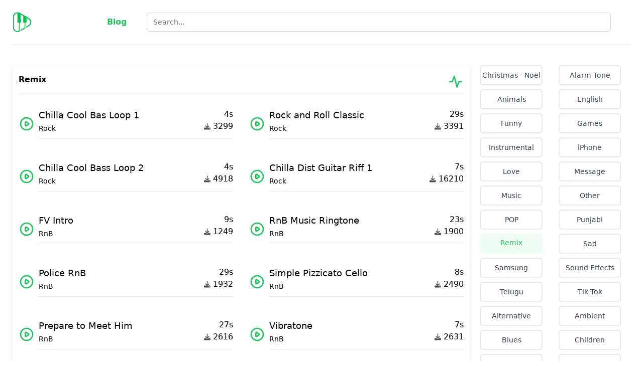

--- FILE ---
content_type: text/html; charset=UTF-8
request_url: https://best-ringtone.com/genre/remix?page=5
body_size: 6441
content:
<!doctype html>
<html>
<head>
  <meta charset="UTF-8">
  <meta name="viewport" content="width=device-width, initial-scale=1.0">
  <link rel="preload" as="style" href="https://best-ringtone.com/build/assets/app-bb298d4c.css" /><link rel="stylesheet" href="https://best-ringtone.com/build/assets/app-bb298d4c.css" />  <script defer src="https://cdn.jsdelivr.net/npm/alpinejs@3.12.0/dist/cdn.min.js"></script>
    <script async src="https://pagead2.googlesyndication.com/pagead/js/adsbygoogle.js?client=ca-pub-3717786786472633"
            crossorigin="anonymous"></script>
</head>

<body>
  <!-- header -->
<div class="relative bg-white" x-data="{ open: false }">

    <div class="max-w-7xl mx-auto px-4 sm:px-6">
        <div class="flex justify-between items-center border-b-2 border-gray-100 py-6 lg:justify-start md:space-x-10">
            <div class="flex justify-start lg:w-0 lg:flex-1">
                <a href="/">
                      <span class="sr-only">Best Ringtone</span>
                    <img class="h-8 w-auto sm:h-10" src="https://best-ringtone.com/img/logo.svg"
                         alt="">
                </a>
            </div>
            <a href="https://best-ringtone.com/blogs" class="text-primary-500 font-bold hidden md:block">
                Blog
            </a>
            <div class="mt-1 sm:mt-0 sm:col-span-2 w-3/4 md:w-1/2 lg:w-3/4">
                <form action="https://best-ringtone.com/search" method="get">
                    <input placeholder="Search..." type="text" name="q"
                       class="block w-full shadow-sm focus:ring-indigo-500 focus:border-indigo-500  sm:text-sm border-gray-300 rounded-md ">
                </form>
            </div>
            <div class="-mr-2 -my-2 lg:hidden">
                <button x-on:click="open = !open" type="button"
                        class="bg-white rounded-md p-2 inline-flex items-center justify-center text-gray-400 hover:text-gray-500 hover:bg-gray-100 focus:outline-none focus:ring-2 focus:ring-inset focus:ring-indigo-500"
                        aria-expanded="false">
                    <span class="sr-only">Open menu</span>
                    <!-- Heroicon  -->
                    <svg class="h-6 w-6" xmlns="http://www.w3.org/2000/svg" fill="none" viewBox="0 0 24 24"
                         stroke="currentColor" aria-hidden="true">
                        <path stroke-linecap="round" stroke-linejoin="round" stroke-width="2"
                              d="M4 6h16M4 12h16M4 18h16"/>
                    </svg>
                </button>
            </div>
            <nav class="hidden lg:flex space-x-10">
                <div class="relative">
                    <div class="mt-1 sm:mt-0 sm:col-span-2">
                    </div>
            </nav>
        </div>
    </div>

    <!-- Mobile menu -->
    <div x-show="open" class="z-10 absolute top-0 inset-x-0 p-2 transition transform origin-top-right lg:hidden">
        <div class="rounded-lg shadow-lg ring-1 ring-black ring-opacity-5 bg-white divide-y-2 divide-gray-50">
            <div class="pt-5 pb-6 px-5">
                <div class="flex items-center justify-between">
                    <div>
                        <img class="h-8 w-auto" src="https://best-ringtone.com/img/logo.svg"
                             alt="Workflow">
                    </div>
                    <a href="https://best-ringtone.com/blogs" class="text-primary-500 font-bold md:hidden">
                        Blog
                    </a>
                    <div class="-mr-2">
                        <button x-on:click=" open = !open " type="button"
                                class="bg-white rounded-md p-2 inline-flex items-center justify-center text-gray-400 hover:text-gray-500 hover:bg-gray-100 focus:outline-none focus:ring-2 focus:ring-inset focus:ring-indigo-500">
                            <span class="sr-only">Close menu</span>
                            <!-- Heroicon name: outline/x -->
                            <svg class="h-6 w-6" xmlns="http://www.w3.org/2000/svg" fill="none" viewBox="0 0 24 24"
                                 stroke="currentColor" aria-hidden="true">
                                <path stroke-linecap="round" stroke-linejoin="round" stroke-width="2"
                                      d="M6 18L18 6M6 6l12 12"/>
                            </svg>
                        </button>
                    </div>
                </div>

            </div>
            <div class="py-6 px-5 space-y-6">
    <div class="grid grid-cols-2 gap-y-2 gap-x-8">
                        <a href="https://best-ringtone.com/genre/christmas-noel" class="text-gray-700 hover:text-gray-500 text-center rounded-md border-2 py-2">
                Christmas - Noel </a>
                        <a href="https://best-ringtone.com/genre/alarm-tone" class="text-gray-700 hover:text-gray-500 text-center rounded-md border-2 py-2">
                Alarm Tone </a>
                        <a href="https://best-ringtone.com/genre/animals" class="text-gray-700 hover:text-gray-500 text-center rounded-md border-2 py-2">
                Animals </a>
                        <a href="https://best-ringtone.com/genre/english" class="text-gray-700 hover:text-gray-500 text-center rounded-md border-2 py-2">
                English </a>
                        <a href="https://best-ringtone.com/genre/funny" class="text-gray-700 hover:text-gray-500 text-center rounded-md border-2 py-2">
                Funny </a>
                        <a href="https://best-ringtone.com/genre/games" class="text-gray-700 hover:text-gray-500 text-center rounded-md border-2 py-2">
                Games </a>
                        <a href="https://best-ringtone.com/genre/instrumental" class="text-gray-700 hover:text-gray-500 text-center rounded-md border-2 py-2">
                Instrumental </a>
                        <a href="https://best-ringtone.com/genre/iphone" class="text-gray-700 hover:text-gray-500 text-center rounded-md border-2 py-2">
                iPhone </a>
                        <a href="https://best-ringtone.com/genre/love" class="text-gray-700 hover:text-gray-500 text-center rounded-md border-2 py-2">
                Love </a>
                        <a href="https://best-ringtone.com/genre/message" class="text-gray-700 hover:text-gray-500 text-center rounded-md border-2 py-2">
                Message </a>
                        <a href="https://best-ringtone.com/genre/music" class="text-gray-700 hover:text-gray-500 text-center rounded-md border-2 py-2">
                Music </a>
                        <a href="https://best-ringtone.com/genre/other" class="text-gray-700 hover:text-gray-500 text-center rounded-md border-2 py-2">
                Other </a>
                        <a href="https://best-ringtone.com/genre/pop" class="text-gray-700 hover:text-gray-500 text-center rounded-md border-2 py-2">
                POP </a>
                        <a href="https://best-ringtone.com/genre/punjabi" class="text-gray-700 hover:text-gray-500 text-center rounded-md border-2 py-2">
                Punjabi </a>
                        <a href="https://best-ringtone.com/genre/remix" class="text-green-500 hover:text-gray-300 text-center rounded-md  py-2 bg-green-50">
                Remix </a>
                        <a href="https://best-ringtone.com/genre/sad" class="text-gray-700 hover:text-gray-500 text-center rounded-md border-2 py-2">
                Sad </a>
                        <a href="https://best-ringtone.com/genre/samsung" class="text-gray-700 hover:text-gray-500 text-center rounded-md border-2 py-2">
                Samsung </a>
                        <a href="https://best-ringtone.com/genre/sound-effects" class="text-gray-700 hover:text-gray-500 text-center rounded-md border-2 py-2">
                Sound Effects </a>
                        <a href="https://best-ringtone.com/genre/telugu" class="text-gray-700 hover:text-gray-500 text-center rounded-md border-2 py-2">
                Telugu </a>
                        <a href="https://best-ringtone.com/genre/tik-tok" class="text-gray-700 hover:text-gray-500 text-center rounded-md border-2 py-2">
                Tik Tok </a>
                        <a href="https://best-ringtone.com/genre/alternative" class="text-gray-700 hover:text-gray-500 text-center rounded-md border-2 py-2">
                Alternative </a>
                        <a href="https://best-ringtone.com/genre/ambient" class="text-gray-700 hover:text-gray-500 text-center rounded-md border-2 py-2">
                Ambient </a>
                        <a href="https://best-ringtone.com/genre/blues" class="text-gray-700 hover:text-gray-500 text-center rounded-md border-2 py-2">
                Blues </a>
                        <a href="https://best-ringtone.com/genre/children" class="text-gray-700 hover:text-gray-500 text-center rounded-md border-2 py-2">
                Children </a>
                        <a href="https://best-ringtone.com/genre/christian" class="text-gray-700 hover:text-gray-500 text-center rounded-md border-2 py-2">
                Christian </a>
                        <a href="https://best-ringtone.com/genre/cinematic" class="text-gray-700 hover:text-gray-500 text-center rounded-md border-2 py-2">
                Cinematic </a>
                        <a href="https://best-ringtone.com/genre/classical" class="text-gray-700 hover:text-gray-500 text-center rounded-md border-2 py-2">
                Classical </a>
                        <a href="https://best-ringtone.com/genre/comedy" class="text-gray-700 hover:text-gray-500 text-center rounded-md border-2 py-2">
                Comedy </a>
                        <a href="https://best-ringtone.com/genre/country" class="text-gray-700 hover:text-gray-500 text-center rounded-md border-2 py-2">
                Country </a>
                        <a href="https://best-ringtone.com/genre/dance" class="text-gray-700 hover:text-gray-500 text-center rounded-md border-2 py-2">
                Dance </a>
                        <a href="https://best-ringtone.com/genre/electronica" class="text-gray-700 hover:text-gray-500 text-center rounded-md border-2 py-2">
                Electronica </a>
                        <a href="https://best-ringtone.com/genre/folk" class="text-gray-700 hover:text-gray-500 text-center rounded-md border-2 py-2">
                Folk </a>
                        <a href="https://best-ringtone.com/genre/hip-hop" class="text-gray-700 hover:text-gray-500 text-center rounded-md border-2 py-2">
                Hip Hop </a>
                        <a href="https://best-ringtone.com/genre/holiday" class="text-gray-700 hover:text-gray-500 text-center rounded-md border-2 py-2">
                Holiday </a>
                        <a href="https://best-ringtone.com/genre/jazz" class="text-gray-700 hover:text-gray-500 text-center rounded-md border-2 py-2">
                Jazz </a>
                        <a href="https://best-ringtone.com/genre/latin" class="text-gray-700 hover:text-gray-500 text-center rounded-md border-2 py-2">
                Latin </a>
                        <a href="https://best-ringtone.com/genre/message-tones" class="text-gray-700 hover:text-gray-500 text-center rounded-md border-2 py-2">
                Message Tones </a>
                        <a href="https://best-ringtone.com/genre/metal" class="text-gray-700 hover:text-gray-500 text-center rounded-md border-2 py-2">
                Metal </a>
                        <a href="https://best-ringtone.com/genre/news-and-politics" class="text-gray-700 hover:text-gray-500 text-center rounded-md border-2 py-2">
                News and Politics </a>
                        <a href="https://best-ringtone.com/genre/other" class="text-gray-700 hover:text-gray-500 text-center rounded-md border-2 py-2">
                Other </a>
                        <a href="https://best-ringtone.com/genre/pets-and-animals" class="text-gray-700 hover:text-gray-500 text-center rounded-md border-2 py-2">
                Pets and Animals </a>
                        <a href="https://best-ringtone.com/genre/pop" class="text-gray-700 hover:text-gray-500 text-center rounded-md border-2 py-2">
                Pop </a>
                        <a href="https://best-ringtone.com/genre/reggae" class="text-gray-700 hover:text-gray-500 text-center rounded-md border-2 py-2">
                Reggae </a>
                        <a href="https://best-ringtone.com/genre/rnb" class="text-gray-700 hover:text-gray-500 text-center rounded-md border-2 py-2">
                RnB </a>
                        <a href="https://best-ringtone.com/genre/rock" class="text-gray-700 hover:text-gray-500 text-center rounded-md border-2 py-2">
                Rock </a>
                        <a href="https://best-ringtone.com/genre/sayings" class="text-gray-700 hover:text-gray-500 text-center rounded-md border-2 py-2">
                Sayings </a>
                        <a href="https://best-ringtone.com/genre/sound-effects" class="text-gray-700 hover:text-gray-500 text-center rounded-md border-2 py-2">
                Sound Effects </a>
                        <a href="https://best-ringtone.com/genre/world" class="text-gray-700 hover:text-gray-500 text-center rounded-md border-2 py-2">
                World </a>
          </div>
    <div>
        <div wire:id="9W9RhJ4cl6GCqDRqiYpA" wire:initial-data="{&quot;fingerprint&quot;:{&quot;id&quot;:&quot;9W9RhJ4cl6GCqDRqiYpA&quot;,&quot;name&quot;:&quot;report-button&quot;,&quot;locale&quot;:&quot;en&quot;,&quot;path&quot;:&quot;genre\/remix&quot;,&quot;method&quot;:&quot;GET&quot;,&quot;v&quot;:&quot;acj&quot;},&quot;effects&quot;:{&quot;listeners&quot;:[]},&quot;serverMemo&quot;:{&quot;children&quot;:[],&quot;errors&quot;:[],&quot;htmlHash&quot;:&quot;2f21d155&quot;,&quot;data&quot;:{&quot;showModal&quot;:false},&quot;dataMeta&quot;:[],&quot;checksum&quot;:&quot;801f54ac5f82caf8efd186ed8e7b21bd3b45363d237844e32e11829bdb915964&quot;}}">
    <button wire:click="report" class="bg-white hover:bg-gray-400 text-gray-300 font-thin py-2 px-4 rounded border w-full">
        Report Copyright
    </button>

    </div>

<!-- Livewire Component wire-end:9W9RhJ4cl6GCqDRqiYpA -->    </div>
</div>
        </div>
    </div>
</div>
<!-- end header  -->

  <!-- content -->

  <div class="lg:mx-auto lg:flex lg:gap-8 max-w-7xl px-4 sm:px-6 mt-4 mx-2">
      <div class="grow shrink">
            <!-- new ringtone -->
    <!-- new ringtone -->
<div class="basis-full border border-slate-50 rounded-sm shadow-md px-3 py-4 mt-6">
    <!-- title -->
    <div class="flex justify-between border-b pb-2">
        <h3 class="font-bold">Remix</h3>
                <svg class="h-8 w-8 text-green-500" width="24" height="24" viewBox="0 0 24 24" stroke-width="2"
            stroke="currentColor" fill="none" stroke-linecap="round" stroke-linejoin="round">
            <path stroke="none" d="M0 0h24v24H0z" />
            <polyline points="21 12 17 12 14 20 10 4 7 12 3 12" />
        </svg>
            </div>
    <!-- end title -->

    <!-- popular item list  -->
    <div class="mt-4 grid grid-cols-1 md:grid-cols-2 md:gap-8">
                    <div class="flex justify-start items-center mt-3">
                <a href="https://best-ringtone.com/chilla-cool-bas-loop-1" class="">
                    <svg class="h-8 w-8 text-green-500" fill="none" viewBox="0 0 24 24" stroke="currentColor">
                        <path stroke-linecap="round" stroke-linejoin="round" stroke-width="2"
                            d="M14.752 11.168l-3.197-2.132A1 1 0 0010 9.87v4.263a1 1 0 001.555.832l3.197-2.132a1 1 0 000-1.664z" />
                        <path stroke-linecap="round" stroke-linejoin="round" stroke-width="2"
                            d="M21 12a9 9 0 11-18 0 9 9 0 0118 0z" />
                    </svg>
                </a>
                <div class="border-b flex justify-between basis-full ml-2 pb-2">
                    <div>
                        <a href="https://best-ringtone.com/chilla-cool-bas-loop-1">
                            <p class="text-lg">Chilla Cool Bas Loop 1</p>
                        </a>
                                                    <a href="https://best-ringtone.com/genre/rock">
                                <span class="font-thin text-sm">Rock</span>
                            </a>
                                            </div>
                    <div>
                                                <div class="font-thin text-right">4s</div>
                                                <div class="font-thin flex">
                            <svg style="width: 13px; opacity: 0.7;" xmlns="http://www.w3.org/2000/svg" viewBox="0 0 512 512"><path d="M288 32c0-17.7-14.3-32-32-32s-32 14.3-32 32V274.7l-73.4-73.4c-12.5-12.5-32.8-12.5-45.3 0s-12.5 32.8 0 45.3l128 128c12.5 12.5 32.8 12.5 45.3 0l128-128c12.5-12.5 12.5-32.8 0-45.3s-32.8-12.5-45.3 0L288 274.7V32zM64 352c-35.3 0-64 28.7-64 64v32c0 35.3 28.7 64 64 64H448c35.3 0 64-28.7 64-64V416c0-35.3-28.7-64-64-64H346.5l-45.3 45.3c-25 25-65.5 25-90.5 0L165.5 352H64zm368 56a24 24 0 1 1 0 48 24 24 0 1 1 0-48z"/></svg>
                            <span style="padding-left: 5px">3299</span>
                        </div>
                    </div>
                </div>
            </div>
                    <div class="flex justify-start items-center mt-3">
                <a href="https://best-ringtone.com/rock-and-roll-classic" class="">
                    <svg class="h-8 w-8 text-green-500" fill="none" viewBox="0 0 24 24" stroke="currentColor">
                        <path stroke-linecap="round" stroke-linejoin="round" stroke-width="2"
                            d="M14.752 11.168l-3.197-2.132A1 1 0 0010 9.87v4.263a1 1 0 001.555.832l3.197-2.132a1 1 0 000-1.664z" />
                        <path stroke-linecap="round" stroke-linejoin="round" stroke-width="2"
                            d="M21 12a9 9 0 11-18 0 9 9 0 0118 0z" />
                    </svg>
                </a>
                <div class="border-b flex justify-between basis-full ml-2 pb-2">
                    <div>
                        <a href="https://best-ringtone.com/rock-and-roll-classic">
                            <p class="text-lg">Rock and Roll Classic</p>
                        </a>
                                                    <a href="https://best-ringtone.com/genre/rock">
                                <span class="font-thin text-sm">Rock</span>
                            </a>
                                            </div>
                    <div>
                                                <div class="font-thin text-right">29s</div>
                                                <div class="font-thin flex">
                            <svg style="width: 13px; opacity: 0.7;" xmlns="http://www.w3.org/2000/svg" viewBox="0 0 512 512"><path d="M288 32c0-17.7-14.3-32-32-32s-32 14.3-32 32V274.7l-73.4-73.4c-12.5-12.5-32.8-12.5-45.3 0s-12.5 32.8 0 45.3l128 128c12.5 12.5 32.8 12.5 45.3 0l128-128c12.5-12.5 12.5-32.8 0-45.3s-32.8-12.5-45.3 0L288 274.7V32zM64 352c-35.3 0-64 28.7-64 64v32c0 35.3 28.7 64 64 64H448c35.3 0 64-28.7 64-64V416c0-35.3-28.7-64-64-64H346.5l-45.3 45.3c-25 25-65.5 25-90.5 0L165.5 352H64zm368 56a24 24 0 1 1 0 48 24 24 0 1 1 0-48z"/></svg>
                            <span style="padding-left: 5px">3391</span>
                        </div>
                    </div>
                </div>
            </div>
                    <div class="flex justify-start items-center mt-3">
                <a href="https://best-ringtone.com/chilla-cool-bass-loop-2" class="">
                    <svg class="h-8 w-8 text-green-500" fill="none" viewBox="0 0 24 24" stroke="currentColor">
                        <path stroke-linecap="round" stroke-linejoin="round" stroke-width="2"
                            d="M14.752 11.168l-3.197-2.132A1 1 0 0010 9.87v4.263a1 1 0 001.555.832l3.197-2.132a1 1 0 000-1.664z" />
                        <path stroke-linecap="round" stroke-linejoin="round" stroke-width="2"
                            d="M21 12a9 9 0 11-18 0 9 9 0 0118 0z" />
                    </svg>
                </a>
                <div class="border-b flex justify-between basis-full ml-2 pb-2">
                    <div>
                        <a href="https://best-ringtone.com/chilla-cool-bass-loop-2">
                            <p class="text-lg">Chilla Cool Bass Loop 2</p>
                        </a>
                                                    <a href="https://best-ringtone.com/genre/rock">
                                <span class="font-thin text-sm">Rock</span>
                            </a>
                                            </div>
                    <div>
                                                <div class="font-thin text-right">4s</div>
                                                <div class="font-thin flex">
                            <svg style="width: 13px; opacity: 0.7;" xmlns="http://www.w3.org/2000/svg" viewBox="0 0 512 512"><path d="M288 32c0-17.7-14.3-32-32-32s-32 14.3-32 32V274.7l-73.4-73.4c-12.5-12.5-32.8-12.5-45.3 0s-12.5 32.8 0 45.3l128 128c12.5 12.5 32.8 12.5 45.3 0l128-128c12.5-12.5 12.5-32.8 0-45.3s-32.8-12.5-45.3 0L288 274.7V32zM64 352c-35.3 0-64 28.7-64 64v32c0 35.3 28.7 64 64 64H448c35.3 0 64-28.7 64-64V416c0-35.3-28.7-64-64-64H346.5l-45.3 45.3c-25 25-65.5 25-90.5 0L165.5 352H64zm368 56a24 24 0 1 1 0 48 24 24 0 1 1 0-48z"/></svg>
                            <span style="padding-left: 5px">4918</span>
                        </div>
                    </div>
                </div>
            </div>
                    <div class="flex justify-start items-center mt-3">
                <a href="https://best-ringtone.com/chilla-dist-guitar-riff-1" class="">
                    <svg class="h-8 w-8 text-green-500" fill="none" viewBox="0 0 24 24" stroke="currentColor">
                        <path stroke-linecap="round" stroke-linejoin="round" stroke-width="2"
                            d="M14.752 11.168l-3.197-2.132A1 1 0 0010 9.87v4.263a1 1 0 001.555.832l3.197-2.132a1 1 0 000-1.664z" />
                        <path stroke-linecap="round" stroke-linejoin="round" stroke-width="2"
                            d="M21 12a9 9 0 11-18 0 9 9 0 0118 0z" />
                    </svg>
                </a>
                <div class="border-b flex justify-between basis-full ml-2 pb-2">
                    <div>
                        <a href="https://best-ringtone.com/chilla-dist-guitar-riff-1">
                            <p class="text-lg">Chilla Dist Guitar Riff 1</p>
                        </a>
                                                    <a href="https://best-ringtone.com/genre/rock">
                                <span class="font-thin text-sm">Rock</span>
                            </a>
                                            </div>
                    <div>
                                                <div class="font-thin text-right">7s</div>
                                                <div class="font-thin flex">
                            <svg style="width: 13px; opacity: 0.7;" xmlns="http://www.w3.org/2000/svg" viewBox="0 0 512 512"><path d="M288 32c0-17.7-14.3-32-32-32s-32 14.3-32 32V274.7l-73.4-73.4c-12.5-12.5-32.8-12.5-45.3 0s-12.5 32.8 0 45.3l128 128c12.5 12.5 32.8 12.5 45.3 0l128-128c12.5-12.5 12.5-32.8 0-45.3s-32.8-12.5-45.3 0L288 274.7V32zM64 352c-35.3 0-64 28.7-64 64v32c0 35.3 28.7 64 64 64H448c35.3 0 64-28.7 64-64V416c0-35.3-28.7-64-64-64H346.5l-45.3 45.3c-25 25-65.5 25-90.5 0L165.5 352H64zm368 56a24 24 0 1 1 0 48 24 24 0 1 1 0-48z"/></svg>
                            <span style="padding-left: 5px">16210</span>
                        </div>
                    </div>
                </div>
            </div>
                    <div class="flex justify-start items-center mt-3">
                <a href="https://best-ringtone.com/fv-intro" class="">
                    <svg class="h-8 w-8 text-green-500" fill="none" viewBox="0 0 24 24" stroke="currentColor">
                        <path stroke-linecap="round" stroke-linejoin="round" stroke-width="2"
                            d="M14.752 11.168l-3.197-2.132A1 1 0 0010 9.87v4.263a1 1 0 001.555.832l3.197-2.132a1 1 0 000-1.664z" />
                        <path stroke-linecap="round" stroke-linejoin="round" stroke-width="2"
                            d="M21 12a9 9 0 11-18 0 9 9 0 0118 0z" />
                    </svg>
                </a>
                <div class="border-b flex justify-between basis-full ml-2 pb-2">
                    <div>
                        <a href="https://best-ringtone.com/fv-intro">
                            <p class="text-lg">FV Intro</p>
                        </a>
                                                    <a href="https://best-ringtone.com/genre/rnb">
                                <span class="font-thin text-sm">RnB</span>
                            </a>
                                            </div>
                    <div>
                                                <div class="font-thin text-right">9s</div>
                                                <div class="font-thin flex">
                            <svg style="width: 13px; opacity: 0.7;" xmlns="http://www.w3.org/2000/svg" viewBox="0 0 512 512"><path d="M288 32c0-17.7-14.3-32-32-32s-32 14.3-32 32V274.7l-73.4-73.4c-12.5-12.5-32.8-12.5-45.3 0s-12.5 32.8 0 45.3l128 128c12.5 12.5 32.8 12.5 45.3 0l128-128c12.5-12.5 12.5-32.8 0-45.3s-32.8-12.5-45.3 0L288 274.7V32zM64 352c-35.3 0-64 28.7-64 64v32c0 35.3 28.7 64 64 64H448c35.3 0 64-28.7 64-64V416c0-35.3-28.7-64-64-64H346.5l-45.3 45.3c-25 25-65.5 25-90.5 0L165.5 352H64zm368 56a24 24 0 1 1 0 48 24 24 0 1 1 0-48z"/></svg>
                            <span style="padding-left: 5px">1249</span>
                        </div>
                    </div>
                </div>
            </div>
                    <div class="flex justify-start items-center mt-3">
                <a href="https://best-ringtone.com/rnb-music-ringtone" class="">
                    <svg class="h-8 w-8 text-green-500" fill="none" viewBox="0 0 24 24" stroke="currentColor">
                        <path stroke-linecap="round" stroke-linejoin="round" stroke-width="2"
                            d="M14.752 11.168l-3.197-2.132A1 1 0 0010 9.87v4.263a1 1 0 001.555.832l3.197-2.132a1 1 0 000-1.664z" />
                        <path stroke-linecap="round" stroke-linejoin="round" stroke-width="2"
                            d="M21 12a9 9 0 11-18 0 9 9 0 0118 0z" />
                    </svg>
                </a>
                <div class="border-b flex justify-between basis-full ml-2 pb-2">
                    <div>
                        <a href="https://best-ringtone.com/rnb-music-ringtone">
                            <p class="text-lg">RnB Music Ringtone</p>
                        </a>
                                                    <a href="https://best-ringtone.com/genre/rnb">
                                <span class="font-thin text-sm">RnB</span>
                            </a>
                                            </div>
                    <div>
                                                <div class="font-thin text-right">23s</div>
                                                <div class="font-thin flex">
                            <svg style="width: 13px; opacity: 0.7;" xmlns="http://www.w3.org/2000/svg" viewBox="0 0 512 512"><path d="M288 32c0-17.7-14.3-32-32-32s-32 14.3-32 32V274.7l-73.4-73.4c-12.5-12.5-32.8-12.5-45.3 0s-12.5 32.8 0 45.3l128 128c12.5 12.5 32.8 12.5 45.3 0l128-128c12.5-12.5 12.5-32.8 0-45.3s-32.8-12.5-45.3 0L288 274.7V32zM64 352c-35.3 0-64 28.7-64 64v32c0 35.3 28.7 64 64 64H448c35.3 0 64-28.7 64-64V416c0-35.3-28.7-64-64-64H346.5l-45.3 45.3c-25 25-65.5 25-90.5 0L165.5 352H64zm368 56a24 24 0 1 1 0 48 24 24 0 1 1 0-48z"/></svg>
                            <span style="padding-left: 5px">1900</span>
                        </div>
                    </div>
                </div>
            </div>
                    <div class="flex justify-start items-center mt-3">
                <a href="https://best-ringtone.com/police-rnb" class="">
                    <svg class="h-8 w-8 text-green-500" fill="none" viewBox="0 0 24 24" stroke="currentColor">
                        <path stroke-linecap="round" stroke-linejoin="round" stroke-width="2"
                            d="M14.752 11.168l-3.197-2.132A1 1 0 0010 9.87v4.263a1 1 0 001.555.832l3.197-2.132a1 1 0 000-1.664z" />
                        <path stroke-linecap="round" stroke-linejoin="round" stroke-width="2"
                            d="M21 12a9 9 0 11-18 0 9 9 0 0118 0z" />
                    </svg>
                </a>
                <div class="border-b flex justify-between basis-full ml-2 pb-2">
                    <div>
                        <a href="https://best-ringtone.com/police-rnb">
                            <p class="text-lg">Police RnB</p>
                        </a>
                                                    <a href="https://best-ringtone.com/genre/rnb">
                                <span class="font-thin text-sm">RnB</span>
                            </a>
                                            </div>
                    <div>
                                                <div class="font-thin text-right">29s</div>
                                                <div class="font-thin flex">
                            <svg style="width: 13px; opacity: 0.7;" xmlns="http://www.w3.org/2000/svg" viewBox="0 0 512 512"><path d="M288 32c0-17.7-14.3-32-32-32s-32 14.3-32 32V274.7l-73.4-73.4c-12.5-12.5-32.8-12.5-45.3 0s-12.5 32.8 0 45.3l128 128c12.5 12.5 32.8 12.5 45.3 0l128-128c12.5-12.5 12.5-32.8 0-45.3s-32.8-12.5-45.3 0L288 274.7V32zM64 352c-35.3 0-64 28.7-64 64v32c0 35.3 28.7 64 64 64H448c35.3 0 64-28.7 64-64V416c0-35.3-28.7-64-64-64H346.5l-45.3 45.3c-25 25-65.5 25-90.5 0L165.5 352H64zm368 56a24 24 0 1 1 0 48 24 24 0 1 1 0-48z"/></svg>
                            <span style="padding-left: 5px">1932</span>
                        </div>
                    </div>
                </div>
            </div>
                    <div class="flex justify-start items-center mt-3">
                <a href="https://best-ringtone.com/simple-pizzicato-cello" class="">
                    <svg class="h-8 w-8 text-green-500" fill="none" viewBox="0 0 24 24" stroke="currentColor">
                        <path stroke-linecap="round" stroke-linejoin="round" stroke-width="2"
                            d="M14.752 11.168l-3.197-2.132A1 1 0 0010 9.87v4.263a1 1 0 001.555.832l3.197-2.132a1 1 0 000-1.664z" />
                        <path stroke-linecap="round" stroke-linejoin="round" stroke-width="2"
                            d="M21 12a9 9 0 11-18 0 9 9 0 0118 0z" />
                    </svg>
                </a>
                <div class="border-b flex justify-between basis-full ml-2 pb-2">
                    <div>
                        <a href="https://best-ringtone.com/simple-pizzicato-cello">
                            <p class="text-lg">Simple Pizzicato Cello</p>
                        </a>
                                                    <a href="https://best-ringtone.com/genre/rnb">
                                <span class="font-thin text-sm">RnB</span>
                            </a>
                                            </div>
                    <div>
                                                <div class="font-thin text-right">8s</div>
                                                <div class="font-thin flex">
                            <svg style="width: 13px; opacity: 0.7;" xmlns="http://www.w3.org/2000/svg" viewBox="0 0 512 512"><path d="M288 32c0-17.7-14.3-32-32-32s-32 14.3-32 32V274.7l-73.4-73.4c-12.5-12.5-32.8-12.5-45.3 0s-12.5 32.8 0 45.3l128 128c12.5 12.5 32.8 12.5 45.3 0l128-128c12.5-12.5 12.5-32.8 0-45.3s-32.8-12.5-45.3 0L288 274.7V32zM64 352c-35.3 0-64 28.7-64 64v32c0 35.3 28.7 64 64 64H448c35.3 0 64-28.7 64-64V416c0-35.3-28.7-64-64-64H346.5l-45.3 45.3c-25 25-65.5 25-90.5 0L165.5 352H64zm368 56a24 24 0 1 1 0 48 24 24 0 1 1 0-48z"/></svg>
                            <span style="padding-left: 5px">2490</span>
                        </div>
                    </div>
                </div>
            </div>
                    <div class="flex justify-start items-center mt-3">
                <a href="https://best-ringtone.com/prepare-to-meet-him" class="">
                    <svg class="h-8 w-8 text-green-500" fill="none" viewBox="0 0 24 24" stroke="currentColor">
                        <path stroke-linecap="round" stroke-linejoin="round" stroke-width="2"
                            d="M14.752 11.168l-3.197-2.132A1 1 0 0010 9.87v4.263a1 1 0 001.555.832l3.197-2.132a1 1 0 000-1.664z" />
                        <path stroke-linecap="round" stroke-linejoin="round" stroke-width="2"
                            d="M21 12a9 9 0 11-18 0 9 9 0 0118 0z" />
                    </svg>
                </a>
                <div class="border-b flex justify-between basis-full ml-2 pb-2">
                    <div>
                        <a href="https://best-ringtone.com/prepare-to-meet-him">
                            <p class="text-lg">Prepare to Meet Him</p>
                        </a>
                                                    <a href="https://best-ringtone.com/genre/rnb">
                                <span class="font-thin text-sm">RnB</span>
                            </a>
                                            </div>
                    <div>
                                                <div class="font-thin text-right">27s</div>
                                                <div class="font-thin flex">
                            <svg style="width: 13px; opacity: 0.7;" xmlns="http://www.w3.org/2000/svg" viewBox="0 0 512 512"><path d="M288 32c0-17.7-14.3-32-32-32s-32 14.3-32 32V274.7l-73.4-73.4c-12.5-12.5-32.8-12.5-45.3 0s-12.5 32.8 0 45.3l128 128c12.5 12.5 32.8 12.5 45.3 0l128-128c12.5-12.5 12.5-32.8 0-45.3s-32.8-12.5-45.3 0L288 274.7V32zM64 352c-35.3 0-64 28.7-64 64v32c0 35.3 28.7 64 64 64H448c35.3 0 64-28.7 64-64V416c0-35.3-28.7-64-64-64H346.5l-45.3 45.3c-25 25-65.5 25-90.5 0L165.5 352H64zm368 56a24 24 0 1 1 0 48 24 24 0 1 1 0-48z"/></svg>
                            <span style="padding-left: 5px">2616</span>
                        </div>
                    </div>
                </div>
            </div>
                    <div class="flex justify-start items-center mt-3">
                <a href="https://best-ringtone.com/vibratone" class="">
                    <svg class="h-8 w-8 text-green-500" fill="none" viewBox="0 0 24 24" stroke="currentColor">
                        <path stroke-linecap="round" stroke-linejoin="round" stroke-width="2"
                            d="M14.752 11.168l-3.197-2.132A1 1 0 0010 9.87v4.263a1 1 0 001.555.832l3.197-2.132a1 1 0 000-1.664z" />
                        <path stroke-linecap="round" stroke-linejoin="round" stroke-width="2"
                            d="M21 12a9 9 0 11-18 0 9 9 0 0118 0z" />
                    </svg>
                </a>
                <div class="border-b flex justify-between basis-full ml-2 pb-2">
                    <div>
                        <a href="https://best-ringtone.com/vibratone">
                            <p class="text-lg">Vibratone</p>
                        </a>
                                                    <a href="https://best-ringtone.com/genre/rnb">
                                <span class="font-thin text-sm">RnB</span>
                            </a>
                                            </div>
                    <div>
                                                <div class="font-thin text-right">7s</div>
                                                <div class="font-thin flex">
                            <svg style="width: 13px; opacity: 0.7;" xmlns="http://www.w3.org/2000/svg" viewBox="0 0 512 512"><path d="M288 32c0-17.7-14.3-32-32-32s-32 14.3-32 32V274.7l-73.4-73.4c-12.5-12.5-32.8-12.5-45.3 0s-12.5 32.8 0 45.3l128 128c12.5 12.5 32.8 12.5 45.3 0l128-128c12.5-12.5 12.5-32.8 0-45.3s-32.8-12.5-45.3 0L288 274.7V32zM64 352c-35.3 0-64 28.7-64 64v32c0 35.3 28.7 64 64 64H448c35.3 0 64-28.7 64-64V416c0-35.3-28.7-64-64-64H346.5l-45.3 45.3c-25 25-65.5 25-90.5 0L165.5 352H64zm368 56a24 24 0 1 1 0 48 24 24 0 1 1 0-48z"/></svg>
                            <span style="padding-left: 5px">2631</span>
                        </div>
                    </div>
                </div>
            </div>
                    <div class="flex justify-start items-center mt-3">
                <a href="https://best-ringtone.com/downbeat" class="">
                    <svg class="h-8 w-8 text-green-500" fill="none" viewBox="0 0 24 24" stroke="currentColor">
                        <path stroke-linecap="round" stroke-linejoin="round" stroke-width="2"
                            d="M14.752 11.168l-3.197-2.132A1 1 0 0010 9.87v4.263a1 1 0 001.555.832l3.197-2.132a1 1 0 000-1.664z" />
                        <path stroke-linecap="round" stroke-linejoin="round" stroke-width="2"
                            d="M21 12a9 9 0 11-18 0 9 9 0 0118 0z" />
                    </svg>
                </a>
                <div class="border-b flex justify-between basis-full ml-2 pb-2">
                    <div>
                        <a href="https://best-ringtone.com/downbeat">
                            <p class="text-lg">Downbeat</p>
                        </a>
                                                    <a href="https://best-ringtone.com/genre/rnb">
                                <span class="font-thin text-sm">RnB</span>
                            </a>
                                            </div>
                    <div>
                                                <div class="font-thin text-right">7s</div>
                                                <div class="font-thin flex">
                            <svg style="width: 13px; opacity: 0.7;" xmlns="http://www.w3.org/2000/svg" viewBox="0 0 512 512"><path d="M288 32c0-17.7-14.3-32-32-32s-32 14.3-32 32V274.7l-73.4-73.4c-12.5-12.5-32.8-12.5-45.3 0s-12.5 32.8 0 45.3l128 128c12.5 12.5 32.8 12.5 45.3 0l128-128c12.5-12.5 12.5-32.8 0-45.3s-32.8-12.5-45.3 0L288 274.7V32zM64 352c-35.3 0-64 28.7-64 64v32c0 35.3 28.7 64 64 64H448c35.3 0 64-28.7 64-64V416c0-35.3-28.7-64-64-64H346.5l-45.3 45.3c-25 25-65.5 25-90.5 0L165.5 352H64zm368 56a24 24 0 1 1 0 48 24 24 0 1 1 0-48z"/></svg>
                            <span style="padding-left: 5px">3671</span>
                        </div>
                    </div>
                </div>
            </div>
                    <div class="flex justify-start items-center mt-3">
                <a href="https://best-ringtone.com/funkotto" class="">
                    <svg class="h-8 w-8 text-green-500" fill="none" viewBox="0 0 24 24" stroke="currentColor">
                        <path stroke-linecap="round" stroke-linejoin="round" stroke-width="2"
                            d="M14.752 11.168l-3.197-2.132A1 1 0 0010 9.87v4.263a1 1 0 001.555.832l3.197-2.132a1 1 0 000-1.664z" />
                        <path stroke-linecap="round" stroke-linejoin="round" stroke-width="2"
                            d="M21 12a9 9 0 11-18 0 9 9 0 0118 0z" />
                    </svg>
                </a>
                <div class="border-b flex justify-between basis-full ml-2 pb-2">
                    <div>
                        <a href="https://best-ringtone.com/funkotto">
                            <p class="text-lg">Funkotto</p>
                        </a>
                                                    <a href="https://best-ringtone.com/genre/rnb">
                                <span class="font-thin text-sm">RnB</span>
                            </a>
                                            </div>
                    <div>
                                                <div class="font-thin text-right">5s</div>
                                                <div class="font-thin flex">
                            <svg style="width: 13px; opacity: 0.7;" xmlns="http://www.w3.org/2000/svg" viewBox="0 0 512 512"><path d="M288 32c0-17.7-14.3-32-32-32s-32 14.3-32 32V274.7l-73.4-73.4c-12.5-12.5-32.8-12.5-45.3 0s-12.5 32.8 0 45.3l128 128c12.5 12.5 32.8 12.5 45.3 0l128-128c12.5-12.5 12.5-32.8 0-45.3s-32.8-12.5-45.3 0L288 274.7V32zM64 352c-35.3 0-64 28.7-64 64v32c0 35.3 28.7 64 64 64H448c35.3 0 64-28.7 64-64V416c0-35.3-28.7-64-64-64H346.5l-45.3 45.3c-25 25-65.5 25-90.5 0L165.5 352H64zm368 56a24 24 0 1 1 0 48 24 24 0 1 1 0-48z"/></svg>
                            <span style="padding-left: 5px">3924</span>
                        </div>
                    </div>
                </div>
            </div>
                    <div class="flex justify-start items-center mt-3">
                <a href="https://best-ringtone.com/slow-south" class="">
                    <svg class="h-8 w-8 text-green-500" fill="none" viewBox="0 0 24 24" stroke="currentColor">
                        <path stroke-linecap="round" stroke-linejoin="round" stroke-width="2"
                            d="M14.752 11.168l-3.197-2.132A1 1 0 0010 9.87v4.263a1 1 0 001.555.832l3.197-2.132a1 1 0 000-1.664z" />
                        <path stroke-linecap="round" stroke-linejoin="round" stroke-width="2"
                            d="M21 12a9 9 0 11-18 0 9 9 0 0118 0z" />
                    </svg>
                </a>
                <div class="border-b flex justify-between basis-full ml-2 pb-2">
                    <div>
                        <a href="https://best-ringtone.com/slow-south">
                            <p class="text-lg">Slow South</p>
                        </a>
                                                    <a href="https://best-ringtone.com/genre/rnb">
                                <span class="font-thin text-sm">RnB</span>
                            </a>
                                            </div>
                    <div>
                                                <div class="font-thin text-right">4s</div>
                                                <div class="font-thin flex">
                            <svg style="width: 13px; opacity: 0.7;" xmlns="http://www.w3.org/2000/svg" viewBox="0 0 512 512"><path d="M288 32c0-17.7-14.3-32-32-32s-32 14.3-32 32V274.7l-73.4-73.4c-12.5-12.5-32.8-12.5-45.3 0s-12.5 32.8 0 45.3l128 128c12.5 12.5 32.8 12.5 45.3 0l128-128c12.5-12.5 12.5-32.8 0-45.3s-32.8-12.5-45.3 0L288 274.7V32zM64 352c-35.3 0-64 28.7-64 64v32c0 35.3 28.7 64 64 64H448c35.3 0 64-28.7 64-64V416c0-35.3-28.7-64-64-64H346.5l-45.3 45.3c-25 25-65.5 25-90.5 0L165.5 352H64zm368 56a24 24 0 1 1 0 48 24 24 0 1 1 0-48z"/></svg>
                            <span style="padding-left: 5px">6679</span>
                        </div>
                    </div>
                </div>
            </div>
                    <div class="flex justify-start items-center mt-3">
                <a href="https://best-ringtone.com/rnb-hip-hop-piano" class="">
                    <svg class="h-8 w-8 text-green-500" fill="none" viewBox="0 0 24 24" stroke="currentColor">
                        <path stroke-linecap="round" stroke-linejoin="round" stroke-width="2"
                            d="M14.752 11.168l-3.197-2.132A1 1 0 0010 9.87v4.263a1 1 0 001.555.832l3.197-2.132a1 1 0 000-1.664z" />
                        <path stroke-linecap="round" stroke-linejoin="round" stroke-width="2"
                            d="M21 12a9 9 0 11-18 0 9 9 0 0118 0z" />
                    </svg>
                </a>
                <div class="border-b flex justify-between basis-full ml-2 pb-2">
                    <div>
                        <a href="https://best-ringtone.com/rnb-hip-hop-piano">
                            <p class="text-lg">RnB Hip Hop Piano</p>
                        </a>
                                                    <a href="https://best-ringtone.com/genre/rnb">
                                <span class="font-thin text-sm">RnB</span>
                            </a>
                                            </div>
                    <div>
                                                <div class="font-thin text-right">20s</div>
                                                <div class="font-thin flex">
                            <svg style="width: 13px; opacity: 0.7;" xmlns="http://www.w3.org/2000/svg" viewBox="0 0 512 512"><path d="M288 32c0-17.7-14.3-32-32-32s-32 14.3-32 32V274.7l-73.4-73.4c-12.5-12.5-32.8-12.5-45.3 0s-12.5 32.8 0 45.3l128 128c12.5 12.5 32.8 12.5 45.3 0l128-128c12.5-12.5 12.5-32.8 0-45.3s-32.8-12.5-45.3 0L288 274.7V32zM64 352c-35.3 0-64 28.7-64 64v32c0 35.3 28.7 64 64 64H448c35.3 0 64-28.7 64-64V416c0-35.3-28.7-64-64-64H346.5l-45.3 45.3c-25 25-65.5 25-90.5 0L165.5 352H64zm368 56a24 24 0 1 1 0 48 24 24 0 1 1 0-48z"/></svg>
                            <span style="padding-left: 5px">7074</span>
                        </div>
                    </div>
                </div>
            </div>
                    <div class="flex justify-start items-center mt-3">
                <a href="https://best-ringtone.com/rnb" class="">
                    <svg class="h-8 w-8 text-green-500" fill="none" viewBox="0 0 24 24" stroke="currentColor">
                        <path stroke-linecap="round" stroke-linejoin="round" stroke-width="2"
                            d="M14.752 11.168l-3.197-2.132A1 1 0 0010 9.87v4.263a1 1 0 001.555.832l3.197-2.132a1 1 0 000-1.664z" />
                        <path stroke-linecap="round" stroke-linejoin="round" stroke-width="2"
                            d="M21 12a9 9 0 11-18 0 9 9 0 0118 0z" />
                    </svg>
                </a>
                <div class="border-b flex justify-between basis-full ml-2 pb-2">
                    <div>
                        <a href="https://best-ringtone.com/rnb">
                            <p class="text-lg">RnB</p>
                        </a>
                                                    <a href="https://best-ringtone.com/genre/rnb">
                                <span class="font-thin text-sm">RnB</span>
                            </a>
                                            </div>
                    <div>
                                                <div class="font-thin text-right">6s</div>
                                                <div class="font-thin flex">
                            <svg style="width: 13px; opacity: 0.7;" xmlns="http://www.w3.org/2000/svg" viewBox="0 0 512 512"><path d="M288 32c0-17.7-14.3-32-32-32s-32 14.3-32 32V274.7l-73.4-73.4c-12.5-12.5-32.8-12.5-45.3 0s-12.5 32.8 0 45.3l128 128c12.5 12.5 32.8 12.5 45.3 0l128-128c12.5-12.5 12.5-32.8 0-45.3s-32.8-12.5-45.3 0L288 274.7V32zM64 352c-35.3 0-64 28.7-64 64v32c0 35.3 28.7 64 64 64H448c35.3 0 64-28.7 64-64V416c0-35.3-28.7-64-64-64H346.5l-45.3 45.3c-25 25-65.5 25-90.5 0L165.5 352H64zm368 56a24 24 0 1 1 0 48 24 24 0 1 1 0-48z"/></svg>
                            <span style="padding-left: 5px">22106</span>
                        </div>
                    </div>
                </div>
            </div>
                    <div class="flex justify-start items-center mt-3">
                <a href="https://best-ringtone.com/nice-rnb" class="">
                    <svg class="h-8 w-8 text-green-500" fill="none" viewBox="0 0 24 24" stroke="currentColor">
                        <path stroke-linecap="round" stroke-linejoin="round" stroke-width="2"
                            d="M14.752 11.168l-3.197-2.132A1 1 0 0010 9.87v4.263a1 1 0 001.555.832l3.197-2.132a1 1 0 000-1.664z" />
                        <path stroke-linecap="round" stroke-linejoin="round" stroke-width="2"
                            d="M21 12a9 9 0 11-18 0 9 9 0 0118 0z" />
                    </svg>
                </a>
                <div class="border-b flex justify-between basis-full ml-2 pb-2">
                    <div>
                        <a href="https://best-ringtone.com/nice-rnb">
                            <p class="text-lg">NiCE RnB</p>
                        </a>
                                                    <a href="https://best-ringtone.com/genre/rnb">
                                <span class="font-thin text-sm">RnB</span>
                            </a>
                                            </div>
                    <div>
                                                <div class="font-thin text-right">6s</div>
                                                <div class="font-thin flex">
                            <svg style="width: 13px; opacity: 0.7;" xmlns="http://www.w3.org/2000/svg" viewBox="0 0 512 512"><path d="M288 32c0-17.7-14.3-32-32-32s-32 14.3-32 32V274.7l-73.4-73.4c-12.5-12.5-32.8-12.5-45.3 0s-12.5 32.8 0 45.3l128 128c12.5 12.5 32.8 12.5 45.3 0l128-128c12.5-12.5 12.5-32.8 0-45.3s-32.8-12.5-45.3 0L288 274.7V32zM64 352c-35.3 0-64 28.7-64 64v32c0 35.3 28.7 64 64 64H448c35.3 0 64-28.7 64-64V416c0-35.3-28.7-64-64-64H346.5l-45.3 45.3c-25 25-65.5 25-90.5 0L165.5 352H64zm368 56a24 24 0 1 1 0 48 24 24 0 1 1 0-48z"/></svg>
                            <span style="padding-left: 5px">28124</span>
                        </div>
                    </div>
                </div>
            </div>
                    <div class="flex justify-start items-center mt-3">
                <a href="https://best-ringtone.com/reggae-dubstep" class="">
                    <svg class="h-8 w-8 text-green-500" fill="none" viewBox="0 0 24 24" stroke="currentColor">
                        <path stroke-linecap="round" stroke-linejoin="round" stroke-width="2"
                            d="M14.752 11.168l-3.197-2.132A1 1 0 0010 9.87v4.263a1 1 0 001.555.832l3.197-2.132a1 1 0 000-1.664z" />
                        <path stroke-linecap="round" stroke-linejoin="round" stroke-width="2"
                            d="M21 12a9 9 0 11-18 0 9 9 0 0118 0z" />
                    </svg>
                </a>
                <div class="border-b flex justify-between basis-full ml-2 pb-2">
                    <div>
                        <a href="https://best-ringtone.com/reggae-dubstep">
                            <p class="text-lg">Reggae Dubstep</p>
                        </a>
                                                    <a href="https://best-ringtone.com/genre/reggae">
                                <span class="font-thin text-sm">Reggae</span>
                            </a>
                                            </div>
                    <div>
                                                <div class="font-thin text-right">29s</div>
                                                <div class="font-thin flex">
                            <svg style="width: 13px; opacity: 0.7;" xmlns="http://www.w3.org/2000/svg" viewBox="0 0 512 512"><path d="M288 32c0-17.7-14.3-32-32-32s-32 14.3-32 32V274.7l-73.4-73.4c-12.5-12.5-32.8-12.5-45.3 0s-12.5 32.8 0 45.3l128 128c12.5 12.5 32.8 12.5 45.3 0l128-128c12.5-12.5 12.5-32.8 0-45.3s-32.8-12.5-45.3 0L288 274.7V32zM64 352c-35.3 0-64 28.7-64 64v32c0 35.3 28.7 64 64 64H448c35.3 0 64-28.7 64-64V416c0-35.3-28.7-64-64-64H346.5l-45.3 45.3c-25 25-65.5 25-90.5 0L165.5 352H64zm368 56a24 24 0 1 1 0 48 24 24 0 1 1 0-48z"/></svg>
                            <span style="padding-left: 5px">536</span>
                        </div>
                    </div>
                </div>
            </div>
                    <div class="flex justify-start items-center mt-3">
                <a href="https://best-ringtone.com/reggae-ringtone" class="">
                    <svg class="h-8 w-8 text-green-500" fill="none" viewBox="0 0 24 24" stroke="currentColor">
                        <path stroke-linecap="round" stroke-linejoin="round" stroke-width="2"
                            d="M14.752 11.168l-3.197-2.132A1 1 0 0010 9.87v4.263a1 1 0 001.555.832l3.197-2.132a1 1 0 000-1.664z" />
                        <path stroke-linecap="round" stroke-linejoin="round" stroke-width="2"
                            d="M21 12a9 9 0 11-18 0 9 9 0 0118 0z" />
                    </svg>
                </a>
                <div class="border-b flex justify-between basis-full ml-2 pb-2">
                    <div>
                        <a href="https://best-ringtone.com/reggae-ringtone">
                            <p class="text-lg">Reggae Ringtone</p>
                        </a>
                                                    <a href="https://best-ringtone.com/genre/reggae">
                                <span class="font-thin text-sm">Reggae</span>
                            </a>
                                            </div>
                    <div>
                                                <div class="font-thin text-right">17s</div>
                                                <div class="font-thin flex">
                            <svg style="width: 13px; opacity: 0.7;" xmlns="http://www.w3.org/2000/svg" viewBox="0 0 512 512"><path d="M288 32c0-17.7-14.3-32-32-32s-32 14.3-32 32V274.7l-73.4-73.4c-12.5-12.5-32.8-12.5-45.3 0s-12.5 32.8 0 45.3l128 128c12.5 12.5 32.8 12.5 45.3 0l128-128c12.5-12.5 12.5-32.8 0-45.3s-32.8-12.5-45.3 0L288 274.7V32zM64 352c-35.3 0-64 28.7-64 64v32c0 35.3 28.7 64 64 64H448c35.3 0 64-28.7 64-64V416c0-35.3-28.7-64-64-64H346.5l-45.3 45.3c-25 25-65.5 25-90.5 0L165.5 352H64zm368 56a24 24 0 1 1 0 48 24 24 0 1 1 0-48z"/></svg>
                            <span style="padding-left: 5px">1923</span>
                        </div>
                    </div>
                </div>
            </div>
                    <div class="flex justify-start items-center mt-3">
                <a href="https://best-ringtone.com/dub-delay-a" class="">
                    <svg class="h-8 w-8 text-green-500" fill="none" viewBox="0 0 24 24" stroke="currentColor">
                        <path stroke-linecap="round" stroke-linejoin="round" stroke-width="2"
                            d="M14.752 11.168l-3.197-2.132A1 1 0 0010 9.87v4.263a1 1 0 001.555.832l3.197-2.132a1 1 0 000-1.664z" />
                        <path stroke-linecap="round" stroke-linejoin="round" stroke-width="2"
                            d="M21 12a9 9 0 11-18 0 9 9 0 0118 0z" />
                    </svg>
                </a>
                <div class="border-b flex justify-between basis-full ml-2 pb-2">
                    <div>
                        <a href="https://best-ringtone.com/dub-delay-a">
                            <p class="text-lg">Dub Delay A</p>
                        </a>
                                                    <a href="https://best-ringtone.com/genre/reggae">
                                <span class="font-thin text-sm">Reggae</span>
                            </a>
                                            </div>
                    <div>
                                                <div class="font-thin text-right">14s</div>
                                                <div class="font-thin flex">
                            <svg style="width: 13px; opacity: 0.7;" xmlns="http://www.w3.org/2000/svg" viewBox="0 0 512 512"><path d="M288 32c0-17.7-14.3-32-32-32s-32 14.3-32 32V274.7l-73.4-73.4c-12.5-12.5-32.8-12.5-45.3 0s-12.5 32.8 0 45.3l128 128c12.5 12.5 32.8 12.5 45.3 0l128-128c12.5-12.5 12.5-32.8 0-45.3s-32.8-12.5-45.3 0L288 274.7V32zM64 352c-35.3 0-64 28.7-64 64v32c0 35.3 28.7 64 64 64H448c35.3 0 64-28.7 64-64V416c0-35.3-28.7-64-64-64H346.5l-45.3 45.3c-25 25-65.5 25-90.5 0L165.5 352H64zm368 56a24 24 0 1 1 0 48 24 24 0 1 1 0-48z"/></svg>
                            <span style="padding-left: 5px">1962</span>
                        </div>
                    </div>
                </div>
            </div>
                    <div class="flex justify-start items-center mt-3">
                <a href="https://best-ringtone.com/dub-delay-b" class="">
                    <svg class="h-8 w-8 text-green-500" fill="none" viewBox="0 0 24 24" stroke="currentColor">
                        <path stroke-linecap="round" stroke-linejoin="round" stroke-width="2"
                            d="M14.752 11.168l-3.197-2.132A1 1 0 0010 9.87v4.263a1 1 0 001.555.832l3.197-2.132a1 1 0 000-1.664z" />
                        <path stroke-linecap="round" stroke-linejoin="round" stroke-width="2"
                            d="M21 12a9 9 0 11-18 0 9 9 0 0118 0z" />
                    </svg>
                </a>
                <div class="border-b flex justify-between basis-full ml-2 pb-2">
                    <div>
                        <a href="https://best-ringtone.com/dub-delay-b">
                            <p class="text-lg">Dub Delay B</p>
                        </a>
                                                    <a href="https://best-ringtone.com/genre/reggae">
                                <span class="font-thin text-sm">Reggae</span>
                            </a>
                                            </div>
                    <div>
                                                <div class="font-thin text-right">14s</div>
                                                <div class="font-thin flex">
                            <svg style="width: 13px; opacity: 0.7;" xmlns="http://www.w3.org/2000/svg" viewBox="0 0 512 512"><path d="M288 32c0-17.7-14.3-32-32-32s-32 14.3-32 32V274.7l-73.4-73.4c-12.5-12.5-32.8-12.5-45.3 0s-12.5 32.8 0 45.3l128 128c12.5 12.5 32.8 12.5 45.3 0l128-128c12.5-12.5 12.5-32.8 0-45.3s-32.8-12.5-45.3 0L288 274.7V32zM64 352c-35.3 0-64 28.7-64 64v32c0 35.3 28.7 64 64 64H448c35.3 0 64-28.7 64-64V416c0-35.3-28.7-64-64-64H346.5l-45.3 45.3c-25 25-65.5 25-90.5 0L165.5 352H64zm368 56a24 24 0 1 1 0 48 24 24 0 1 1 0-48z"/></svg>
                            <span style="padding-left: 5px">2120</span>
                        </div>
                    </div>
                </div>
            </div>
            </div>
    <!-- end popular item list  -->

    <!-- more -->
      <div class="mt-3">
          <nav role="navigation" aria-label="Pagination Navigation" class="flex items-center justify-between">
        <div class="flex justify-between flex-1 sm:hidden">
                            <a href="https://best-ringtone.com/genre/remix?page=4" class="relative inline-flex items-center px-4 py-2 text-sm font-medium text-gray-700 bg-white border border-gray-300 leading-5 rounded-md hover:text-gray-500 focus:outline-none focus:ring ring-gray-300 focus:border-blue-300 active:bg-gray-100 active:text-gray-700 transition ease-in-out duration-150">
                    &laquo; Previous
                </a>
            
                            <a href="https://best-ringtone.com/genre/remix?page=6" class="relative inline-flex items-center px-4 py-2 ml-3 text-sm font-medium text-gray-700 bg-white border border-gray-300 leading-5 rounded-md hover:text-gray-500 focus:outline-none focus:ring ring-gray-300 focus:border-blue-300 active:bg-gray-100 active:text-gray-700 transition ease-in-out duration-150">
                    Next &raquo;
                </a>
                    </div>

        <div class="hidden sm:flex-1 sm:flex sm:items-center sm:justify-between">
            <div>
                <p class="text-sm text-gray-700 leading-5">
                    Showing
                                            <span class="font-medium">81</span>
                        to
                        <span class="font-medium">100</span>
                                        of
                    <span class="font-medium">2009</span>
                    results
                </p>
            </div>

            <div>
                <span class="relative z-0 inline-flex shadow-sm rounded-md">
                    
                                            <a href="https://best-ringtone.com/genre/remix?page=4" rel="prev" class="relative inline-flex items-center px-2 py-2 text-sm font-medium text-gray-500 bg-white border border-gray-300 rounded-l-md leading-5 hover:text-gray-400 focus:z-10 focus:outline-none focus:ring ring-gray-300 focus:border-blue-300 active:bg-gray-100 active:text-gray-500 transition ease-in-out duration-150" aria-label="&amp;laquo; Previous">
                            <svg class="w-5 h-5" fill="currentColor" viewBox="0 0 20 20">
                                <path fill-rule="evenodd" d="M12.707 5.293a1 1 0 010 1.414L9.414 10l3.293 3.293a1 1 0 01-1.414 1.414l-4-4a1 1 0 010-1.414l4-4a1 1 0 011.414 0z" clip-rule="evenodd" />
                            </svg>
                        </a>
                    
                    
                                            
                        
                        
                                                                                                                        <a href="https://best-ringtone.com/genre/remix?page=1" class="relative inline-flex items-center px-4 py-2 -ml-px text-sm font-medium text-gray-700 bg-white border border-gray-300 leading-5 hover:text-gray-500 focus:z-10 focus:outline-none focus:ring ring-gray-300 focus:border-blue-300 active:bg-gray-100 active:text-gray-700 transition ease-in-out duration-150" aria-label="Go to page 1">
                                        1
                                    </a>
                                                                                                                                <a href="https://best-ringtone.com/genre/remix?page=2" class="relative inline-flex items-center px-4 py-2 -ml-px text-sm font-medium text-gray-700 bg-white border border-gray-300 leading-5 hover:text-gray-500 focus:z-10 focus:outline-none focus:ring ring-gray-300 focus:border-blue-300 active:bg-gray-100 active:text-gray-700 transition ease-in-out duration-150" aria-label="Go to page 2">
                                        2
                                    </a>
                                                                                                                                <a href="https://best-ringtone.com/genre/remix?page=3" class="relative inline-flex items-center px-4 py-2 -ml-px text-sm font-medium text-gray-700 bg-white border border-gray-300 leading-5 hover:text-gray-500 focus:z-10 focus:outline-none focus:ring ring-gray-300 focus:border-blue-300 active:bg-gray-100 active:text-gray-700 transition ease-in-out duration-150" aria-label="Go to page 3">
                                        3
                                    </a>
                                                                                                                                <a href="https://best-ringtone.com/genre/remix?page=4" class="relative inline-flex items-center px-4 py-2 -ml-px text-sm font-medium text-gray-700 bg-white border border-gray-300 leading-5 hover:text-gray-500 focus:z-10 focus:outline-none focus:ring ring-gray-300 focus:border-blue-300 active:bg-gray-100 active:text-gray-700 transition ease-in-out duration-150" aria-label="Go to page 4">
                                        4
                                    </a>
                                                                                                                                <span aria-current="page">
                                        <span class="relative inline-flex items-center px-4 py-2 -ml-px text-sm font-medium text-gray-500 bg-white border border-gray-300 cursor-default leading-5">5</span>
                                    </span>
                                                                                                                                <a href="https://best-ringtone.com/genre/remix?page=6" class="relative inline-flex items-center px-4 py-2 -ml-px text-sm font-medium text-gray-700 bg-white border border-gray-300 leading-5 hover:text-gray-500 focus:z-10 focus:outline-none focus:ring ring-gray-300 focus:border-blue-300 active:bg-gray-100 active:text-gray-700 transition ease-in-out duration-150" aria-label="Go to page 6">
                                        6
                                    </a>
                                                                                                                                
                                                    <span aria-disabled="true">
                                <span class="relative inline-flex items-center px-4 py-2 -ml-px text-sm font-medium text-gray-700 bg-white border border-gray-300 cursor-default leading-5">...</span>
                            </span>
                        
                        
                                                                    
                        
                        
                                                                                                                        <a href="https://best-ringtone.com/genre/remix?page=100" class="relative inline-flex items-center px-4 py-2 -ml-px text-sm font-medium text-gray-700 bg-white border border-gray-300 leading-5 hover:text-gray-500 focus:z-10 focus:outline-none focus:ring ring-gray-300 focus:border-blue-300 active:bg-gray-100 active:text-gray-700 transition ease-in-out duration-150" aria-label="Go to page 100">
                                        100
                                    </a>
                                                                                                                                <a href="https://best-ringtone.com/genre/remix?page=101" class="relative inline-flex items-center px-4 py-2 -ml-px text-sm font-medium text-gray-700 bg-white border border-gray-300 leading-5 hover:text-gray-500 focus:z-10 focus:outline-none focus:ring ring-gray-300 focus:border-blue-300 active:bg-gray-100 active:text-gray-700 transition ease-in-out duration-150" aria-label="Go to page 101">
                                        101
                                    </a>
                                                                                                        
                    
                                            <a href="https://best-ringtone.com/genre/remix?page=6" rel="next" class="relative inline-flex items-center px-2 py-2 -ml-px text-sm font-medium text-gray-500 bg-white border border-gray-300 rounded-r-md leading-5 hover:text-gray-400 focus:z-10 focus:outline-none focus:ring ring-gray-300 focus:border-blue-300 active:bg-gray-100 active:text-gray-500 transition ease-in-out duration-150" aria-label="Next &amp;raquo;">
                            <svg class="w-5 h-5" fill="currentColor" viewBox="0 0 20 20">
                                <path fill-rule="evenodd" d="M7.293 14.707a1 1 0 010-1.414L10.586 10 7.293 6.707a1 1 0 011.414-1.414l4 4a1 1 0 010 1.414l-4 4a1 1 0 01-1.414 0z" clip-rule="evenodd" />
                            </svg>
                        </a>
                                    </span>
            </div>
        </div>
    </nav>

      </div>
      <!-- end more -->


</div>
<!-- end new ringtone -->
  <!-- end new ringtone -->
      </div>
      <div class="w-[20rem] text-sm">
        <!-- large device category -->
        <div class="py-6 px-5 space-y-6">
    <div class="grid grid-cols-2 gap-y-2 gap-x-8">
                        <a href="https://best-ringtone.com/genre/christmas-noel" class="text-gray-700 hover:text-gray-500 text-center rounded-md border-2 py-2">
                Christmas - Noel </a>
                        <a href="https://best-ringtone.com/genre/alarm-tone" class="text-gray-700 hover:text-gray-500 text-center rounded-md border-2 py-2">
                Alarm Tone </a>
                        <a href="https://best-ringtone.com/genre/animals" class="text-gray-700 hover:text-gray-500 text-center rounded-md border-2 py-2">
                Animals </a>
                        <a href="https://best-ringtone.com/genre/english" class="text-gray-700 hover:text-gray-500 text-center rounded-md border-2 py-2">
                English </a>
                        <a href="https://best-ringtone.com/genre/funny" class="text-gray-700 hover:text-gray-500 text-center rounded-md border-2 py-2">
                Funny </a>
                        <a href="https://best-ringtone.com/genre/games" class="text-gray-700 hover:text-gray-500 text-center rounded-md border-2 py-2">
                Games </a>
                        <a href="https://best-ringtone.com/genre/instrumental" class="text-gray-700 hover:text-gray-500 text-center rounded-md border-2 py-2">
                Instrumental </a>
                        <a href="https://best-ringtone.com/genre/iphone" class="text-gray-700 hover:text-gray-500 text-center rounded-md border-2 py-2">
                iPhone </a>
                        <a href="https://best-ringtone.com/genre/love" class="text-gray-700 hover:text-gray-500 text-center rounded-md border-2 py-2">
                Love </a>
                        <a href="https://best-ringtone.com/genre/message" class="text-gray-700 hover:text-gray-500 text-center rounded-md border-2 py-2">
                Message </a>
                        <a href="https://best-ringtone.com/genre/music" class="text-gray-700 hover:text-gray-500 text-center rounded-md border-2 py-2">
                Music </a>
                        <a href="https://best-ringtone.com/genre/other" class="text-gray-700 hover:text-gray-500 text-center rounded-md border-2 py-2">
                Other </a>
                        <a href="https://best-ringtone.com/genre/pop" class="text-gray-700 hover:text-gray-500 text-center rounded-md border-2 py-2">
                POP </a>
                        <a href="https://best-ringtone.com/genre/punjabi" class="text-gray-700 hover:text-gray-500 text-center rounded-md border-2 py-2">
                Punjabi </a>
                        <a href="https://best-ringtone.com/genre/remix" class="text-green-500 hover:text-gray-300 text-center rounded-md  py-2 bg-green-50">
                Remix </a>
                        <a href="https://best-ringtone.com/genre/sad" class="text-gray-700 hover:text-gray-500 text-center rounded-md border-2 py-2">
                Sad </a>
                        <a href="https://best-ringtone.com/genre/samsung" class="text-gray-700 hover:text-gray-500 text-center rounded-md border-2 py-2">
                Samsung </a>
                        <a href="https://best-ringtone.com/genre/sound-effects" class="text-gray-700 hover:text-gray-500 text-center rounded-md border-2 py-2">
                Sound Effects </a>
                        <a href="https://best-ringtone.com/genre/telugu" class="text-gray-700 hover:text-gray-500 text-center rounded-md border-2 py-2">
                Telugu </a>
                        <a href="https://best-ringtone.com/genre/tik-tok" class="text-gray-700 hover:text-gray-500 text-center rounded-md border-2 py-2">
                Tik Tok </a>
                        <a href="https://best-ringtone.com/genre/alternative" class="text-gray-700 hover:text-gray-500 text-center rounded-md border-2 py-2">
                Alternative </a>
                        <a href="https://best-ringtone.com/genre/ambient" class="text-gray-700 hover:text-gray-500 text-center rounded-md border-2 py-2">
                Ambient </a>
                        <a href="https://best-ringtone.com/genre/blues" class="text-gray-700 hover:text-gray-500 text-center rounded-md border-2 py-2">
                Blues </a>
                        <a href="https://best-ringtone.com/genre/children" class="text-gray-700 hover:text-gray-500 text-center rounded-md border-2 py-2">
                Children </a>
                        <a href="https://best-ringtone.com/genre/christian" class="text-gray-700 hover:text-gray-500 text-center rounded-md border-2 py-2">
                Christian </a>
                        <a href="https://best-ringtone.com/genre/cinematic" class="text-gray-700 hover:text-gray-500 text-center rounded-md border-2 py-2">
                Cinematic </a>
                        <a href="https://best-ringtone.com/genre/classical" class="text-gray-700 hover:text-gray-500 text-center rounded-md border-2 py-2">
                Classical </a>
                        <a href="https://best-ringtone.com/genre/comedy" class="text-gray-700 hover:text-gray-500 text-center rounded-md border-2 py-2">
                Comedy </a>
                        <a href="https://best-ringtone.com/genre/country" class="text-gray-700 hover:text-gray-500 text-center rounded-md border-2 py-2">
                Country </a>
                        <a href="https://best-ringtone.com/genre/dance" class="text-gray-700 hover:text-gray-500 text-center rounded-md border-2 py-2">
                Dance </a>
                        <a href="https://best-ringtone.com/genre/electronica" class="text-gray-700 hover:text-gray-500 text-center rounded-md border-2 py-2">
                Electronica </a>
                        <a href="https://best-ringtone.com/genre/folk" class="text-gray-700 hover:text-gray-500 text-center rounded-md border-2 py-2">
                Folk </a>
                        <a href="https://best-ringtone.com/genre/hip-hop" class="text-gray-700 hover:text-gray-500 text-center rounded-md border-2 py-2">
                Hip Hop </a>
                        <a href="https://best-ringtone.com/genre/holiday" class="text-gray-700 hover:text-gray-500 text-center rounded-md border-2 py-2">
                Holiday </a>
                        <a href="https://best-ringtone.com/genre/jazz" class="text-gray-700 hover:text-gray-500 text-center rounded-md border-2 py-2">
                Jazz </a>
                        <a href="https://best-ringtone.com/genre/latin" class="text-gray-700 hover:text-gray-500 text-center rounded-md border-2 py-2">
                Latin </a>
                        <a href="https://best-ringtone.com/genre/message-tones" class="text-gray-700 hover:text-gray-500 text-center rounded-md border-2 py-2">
                Message Tones </a>
                        <a href="https://best-ringtone.com/genre/metal" class="text-gray-700 hover:text-gray-500 text-center rounded-md border-2 py-2">
                Metal </a>
                        <a href="https://best-ringtone.com/genre/news-and-politics" class="text-gray-700 hover:text-gray-500 text-center rounded-md border-2 py-2">
                News and Politics </a>
                        <a href="https://best-ringtone.com/genre/other" class="text-gray-700 hover:text-gray-500 text-center rounded-md border-2 py-2">
                Other </a>
                        <a href="https://best-ringtone.com/genre/pets-and-animals" class="text-gray-700 hover:text-gray-500 text-center rounded-md border-2 py-2">
                Pets and Animals </a>
                        <a href="https://best-ringtone.com/genre/pop" class="text-gray-700 hover:text-gray-500 text-center rounded-md border-2 py-2">
                Pop </a>
                        <a href="https://best-ringtone.com/genre/reggae" class="text-gray-700 hover:text-gray-500 text-center rounded-md border-2 py-2">
                Reggae </a>
                        <a href="https://best-ringtone.com/genre/rnb" class="text-gray-700 hover:text-gray-500 text-center rounded-md border-2 py-2">
                RnB </a>
                        <a href="https://best-ringtone.com/genre/rock" class="text-gray-700 hover:text-gray-500 text-center rounded-md border-2 py-2">
                Rock </a>
                        <a href="https://best-ringtone.com/genre/sayings" class="text-gray-700 hover:text-gray-500 text-center rounded-md border-2 py-2">
                Sayings </a>
                        <a href="https://best-ringtone.com/genre/sound-effects" class="text-gray-700 hover:text-gray-500 text-center rounded-md border-2 py-2">
                Sound Effects </a>
                        <a href="https://best-ringtone.com/genre/world" class="text-gray-700 hover:text-gray-500 text-center rounded-md border-2 py-2">
                World </a>
          </div>
    <div>
        <div wire:id="j0XJ2Mic3jqdiz5ONtEP" wire:initial-data="{&quot;fingerprint&quot;:{&quot;id&quot;:&quot;j0XJ2Mic3jqdiz5ONtEP&quot;,&quot;name&quot;:&quot;report-button&quot;,&quot;locale&quot;:&quot;en&quot;,&quot;path&quot;:&quot;genre\/remix&quot;,&quot;method&quot;:&quot;GET&quot;,&quot;v&quot;:&quot;acj&quot;},&quot;effects&quot;:{&quot;listeners&quot;:[]},&quot;serverMemo&quot;:{&quot;children&quot;:[],&quot;errors&quot;:[],&quot;htmlHash&quot;:&quot;2f21d155&quot;,&quot;data&quot;:{&quot;showModal&quot;:false},&quot;dataMeta&quot;:[],&quot;checksum&quot;:&quot;2ffdcd2ebd70b1b76a225a39b470e51079ab44c6a5668defd9836372991c8e79&quot;}}">
    <button wire:click="report" class="bg-white hover:bg-gray-400 text-gray-300 font-thin py-2 px-4 rounded border w-full">
        Report Copyright
    </button>

    </div>

<!-- Livewire Component wire-end:j0XJ2Mic3jqdiz5ONtEP -->    </div>
</div>
        <!-- end large device category -->
      </div>
  </div>

  <!-- end content -->

  <!-- footer -->
  <!-- footer -->
  <div class="max-w-7xl mx-auto  sm:px-6 bg-gray-50 my-4 md:grid md:grid-cols-5 p-8">
      <div class="flex justify-start  md:col-span-1 mt-2 mt-8 md:mt-0">
          <div class="">
              <a href="#">
                  <span class="sr-only">Best Ringtone</span>
                  <img class="h-8 w-auto sm:h-10" src="https://best-ringtone.com/img/logo.svg"
                       alt="">
              </a>
          </div>
          <p class="ml-4 text-gray-500">© 2023 Best Ringtone, Inc</p>
      </div>
      <div class="md:col-span-1 mt-8 md:mt-0">
          <ul class="md:pl-4">
    <li>
        <a href="https://best-ringtone.com/pages/about-us">
            About Us
        </a>
    </li>
    <li class="mt-2">
        <a href="https://best-ringtone.com/pages/privacy-policy">
            Privacy Policy
        </a>
    </li>
    <li class="mt-2">
        <a href="https://best-ringtone.com/pages/terms-of-service">
            Terms of Service
        </a>
    </li>
</ul>
      </div>
      <div class="md:col-span-3 mt-8 md:mt-0">
          <h3 class="font-bold uppercase">
              The ringtones on our website are completely free.
          </h3>
          <div class="mt-2">
              <p>
                  We have obtained them from various sources on the internet that offer them at no cost. However, if we have mistakenly included any copyrighted material, we urge you to inform us by using the 'Report Copyright' button on the download page. We are committed to removing any infringing content within 24 hours of receiving such a report. If you require further clarification or have any concerns, please feel free to reach out to us.
              </p>
          </div>
      </div>
  </div>

  <!-- end footer -->

  <!-- end footer -->
  <!-- Livewire Scripts -->

<script src="/vendor/livewire/livewire.js?id=90730a3b0e7144480175" data-turbo-eval="false" data-turbolinks-eval="false" ></script>
<script data-turbo-eval="false" data-turbolinks-eval="false" >
    if (window.livewire) {
	    console.warn('Livewire: It looks like Livewire\'s @livewireScripts JavaScript assets have already been loaded. Make sure you aren\'t loading them twice.')
	}

    window.livewire = new Livewire();
    window.livewire.devTools(true);
    window.Livewire = window.livewire;
    window.livewire_app_url = '';
    window.livewire_token = 'HRySZOexC8SJa2LyzQbkiZrGVcsQI49zOKdXKNG8';

	/* Make sure Livewire loads first. */
	if (window.Alpine) {
	    /* Defer showing the warning so it doesn't get buried under downstream errors. */
	    document.addEventListener("DOMContentLoaded", function () {
	        setTimeout(function() {
	            console.warn("Livewire: It looks like AlpineJS has already been loaded. Make sure Livewire\'s scripts are loaded before Alpine.\\n\\n Reference docs for more info: http://laravel-livewire.com/docs/alpine-js")
	        })
	    });
	}

	/* Make Alpine wait until Livewire is finished rendering to do its thing. */
    window.deferLoadingAlpine = function (callback) {
        window.addEventListener('livewire:load', function () {
            callback();
        });
    };

    let started = false;

    window.addEventListener('alpine:initializing', function () {
        if (! started) {
            window.livewire.start();

            started = true;
        }
    });

    document.addEventListener("DOMContentLoaded", function () {
        if (! started) {
            window.livewire.start();

            started = true;
        }
    });
</script>
  <!-- Google tag (gtag.js) -->
  <script async src="https://www.googletagmanager.com/gtag/js?id=G-TEL2FBFKTX"></script>
  <script>
      window.dataLayer = window.dataLayer || [];
      function gtag(){dataLayer.push(arguments);}
      gtag('js', new Date());

      gtag('config', 'G-TEL2FBFKTX');
  </script>
<script type='text/javascript' src='//pl26352165.profitableratecpm.com/23/ff/3d/23ff3da3ebef4233ad1378c0d17f2b64.js'></script>
<script defer src="https://static.cloudflareinsights.com/beacon.min.js/vcd15cbe7772f49c399c6a5babf22c1241717689176015" integrity="sha512-ZpsOmlRQV6y907TI0dKBHq9Md29nnaEIPlkf84rnaERnq6zvWvPUqr2ft8M1aS28oN72PdrCzSjY4U6VaAw1EQ==" data-cf-beacon='{"version":"2024.11.0","token":"55dadf467cb04e768587420c5153b369","r":1,"server_timing":{"name":{"cfCacheStatus":true,"cfEdge":true,"cfExtPri":true,"cfL4":true,"cfOrigin":true,"cfSpeedBrain":true},"location_startswith":null}}' crossorigin="anonymous"></script>
</body>

</html>


--- FILE ---
content_type: text/html; charset=utf-8
request_url: https://www.google.com/recaptcha/api2/aframe
body_size: 266
content:
<!DOCTYPE HTML><html><head><meta http-equiv="content-type" content="text/html; charset=UTF-8"></head><body><script nonce="FaWtn3khc1g4348kWibWiQ">/** Anti-fraud and anti-abuse applications only. See google.com/recaptcha */ try{var clients={'sodar':'https://pagead2.googlesyndication.com/pagead/sodar?'};window.addEventListener("message",function(a){try{if(a.source===window.parent){var b=JSON.parse(a.data);var c=clients[b['id']];if(c){var d=document.createElement('img');d.src=c+b['params']+'&rc='+(localStorage.getItem("rc::a")?sessionStorage.getItem("rc::b"):"");window.document.body.appendChild(d);sessionStorage.setItem("rc::e",parseInt(sessionStorage.getItem("rc::e")||0)+1);localStorage.setItem("rc::h",'1769494892692');}}}catch(b){}});window.parent.postMessage("_grecaptcha_ready", "*");}catch(b){}</script></body></html>

--- FILE ---
content_type: image/svg+xml
request_url: https://best-ringtone.com/img/logo.svg
body_size: 1241
content:
<svg xmlns="http://www.w3.org/2000/svg" xmlns:xlink="http://www.w3.org/1999/xlink" width="500" zoomAndPan="magnify" viewBox="0 0 375 374.999991" height="500" preserveAspectRatio="xMidYMid meet" version="1.0"><defs><clipPath id="5287f1be75"><path d="M 15.9375 3 L 359.4375 3 L 359.4375 374 L 15.9375 374 Z M 15.9375 3 " clip-rule="nonzero"/></clipPath></defs><path fill="#c1ff72" d="M 320.859375 237.269531 C 328.277344 226.152344 332.480469 213.058594 332.480469 199.226562 C 332.480469 174.523438 319.621094 152.535156 298.355469 140.183594 L 274.859375 126.597656 L 274.859375 111.527344 L 306.761719 130.054688 C 328.03125 142.40625 340.890625 164.394531 340.890625 189.097656 C 340.890625 207.378906 333.71875 224.667969 320.859375 237.269531 Z M 320.859375 237.269531 " fill-opacity="1" fill-rule="nonzero"/><path fill="#c1ff72" d="M 236.28125 199.472656 L 236.28125 288.648438 L 227.875 293.589844 L 227.875 209.847656 L 211.304688 209.847656 C 205.617188 209.847656 200.917969 205.152344 200.917969 199.472656 L 200.917969 83.863281 L 166.542969 64.097656 L 166.542969 49.03125 L 209.574219 73.734375 L 209.574219 189.097656 C 209.574219 194.777344 214.273438 199.472656 219.960938 199.472656 Z M 236.28125 199.472656 " fill-opacity="1" fill-rule="nonzero"/><g clip-path="url(#5287f1be75)"><path fill="#00bf63" d="M 127.71875 350.160156 C 124.996094 351.148438 122.03125 352.136719 119.308594 352.878906 C 102.492188 357.078125 84.6875 354.605469 69.105469 345.714844 C 47.839844 333.363281 34.980469 311.375 34.980469 286.671875 L 34.980469 91.027344 C 34.980469 76.945312 38.9375 63.851562 46.355469 52.984375 C 52.042969 44.585938 59.710938 37.421875 68.859375 31.984375 C 79 26.304688 89.632812 23.09375 100.761719 22.84375 L 100.761719 189.097656 C 100.761719 194.777344 105.460938 199.472656 111.148438 199.472656 L 127.71875 199.472656 Z M 315.664062 113.257812 L 146.757812 15.433594 C 119.554688 -0.375 86.914062 -0.375 59.460938 15.433594 C 48.085938 22.105469 38.6875 30.75 31.515625 40.878906 C 21.378906 55.207031 15.9375 72.5 15.9375 91.027344 L 15.9375 286.425781 C 15.9375 318.046875 32.257812 346.453125 59.460938 362.019531 C 73.0625 369.921875 88.148438 373.875 103.234375 373.875 C 109.664062 373.875 116.09375 373.132812 122.277344 371.652344 C 127.46875 370.417969 134.394531 368.933594 139.09375 365.96875 C 139.09375 365.96875 139.339844 365.96875 139.585938 365.722656 L 139.585938 198.976562 L 156.15625 198.976562 C 156.652344 198.976562 157.394531 198.976562 157.886719 198.730469 C 162.585938 197.742188 166.296875 193.542969 166.296875 188.601562 L 166.296875 48.785156 L 209.078125 73.488281 L 209.078125 188.851562 C 209.078125 194.53125 213.777344 199.226562 219.464844 199.226562 L 236.035156 199.226562 L 236.035156 288.402344 L 227.625 293.34375 L 156.898438 334.101562 L 156.898438 356.335938 L 247.65625 303.964844 L 247.65625 281.734375 L 247.410156 281.734375 L 247.410156 199.226562 L 263.980469 199.226562 C 264.472656 199.226562 265.214844 199.226562 265.710938 198.976562 C 270.410156 197.988281 274.117188 193.789062 274.117188 188.851562 L 274.117188 111.28125 L 306.019531 129.808594 C 327.289062 142.160156 340.148438 164.148438 340.148438 188.851562 C 340.148438 207.378906 332.976562 224.667969 320.117188 237.269531 C 315.914062 241.46875 311.214844 244.925781 306.019531 247.890625 L 264.96875 271.605469 L 264.96875 293.835938 L 315.664062 264.441406 C 322.835938 260.242188 329.515625 255.054688 334.953125 249.371094 C 350.289062 233.316406 359.191406 212.070312 359.191406 188.851562 C 359.4375 157.230469 343.117188 129.070312 315.664062 113.257812 Z M 315.664062 113.257812 " fill-opacity="1" fill-rule="nonzero"/></g><path fill="#c1ff72" d="M 127.964844 199.472656 L 127.964844 350.160156 C 125.246094 351.148438 122.277344 352.136719 119.554688 352.878906 L 119.554688 209.601562 L 102.988281 209.601562 C 97.300781 209.601562 92.601562 204.90625 92.601562 199.226562 L 92.601562 33.21875 C 81.472656 33.714844 70.589844 36.679688 60.699219 42.359375 C 55.503906 45.324219 50.808594 49.03125 46.601562 53.230469 C 52.289062 44.832031 59.957031 37.667969 69.105469 32.234375 C 79.246094 26.550781 90.128906 23.339844 101.007812 23.09375 L 101.007812 189.34375 C 101.007812 195.027344 105.707031 199.71875 111.394531 199.71875 L 127.964844 199.71875 Z M 127.964844 199.472656 " fill-opacity="1" fill-rule="nonzero"/><path fill="#7ed957" d="M 141.566406 35.445312 L 156.15625 43.84375 L 156.15625 153.769531 Z M 141.566406 35.445312 " fill-opacity="1" fill-rule="nonzero"/><path fill="#7ed957" d="M 256.808594 100.164062 L 266.699219 105.847656 L 266.699219 179.710938 Z M 256.808594 100.164062 " fill-opacity="1" fill-rule="nonzero"/></svg>